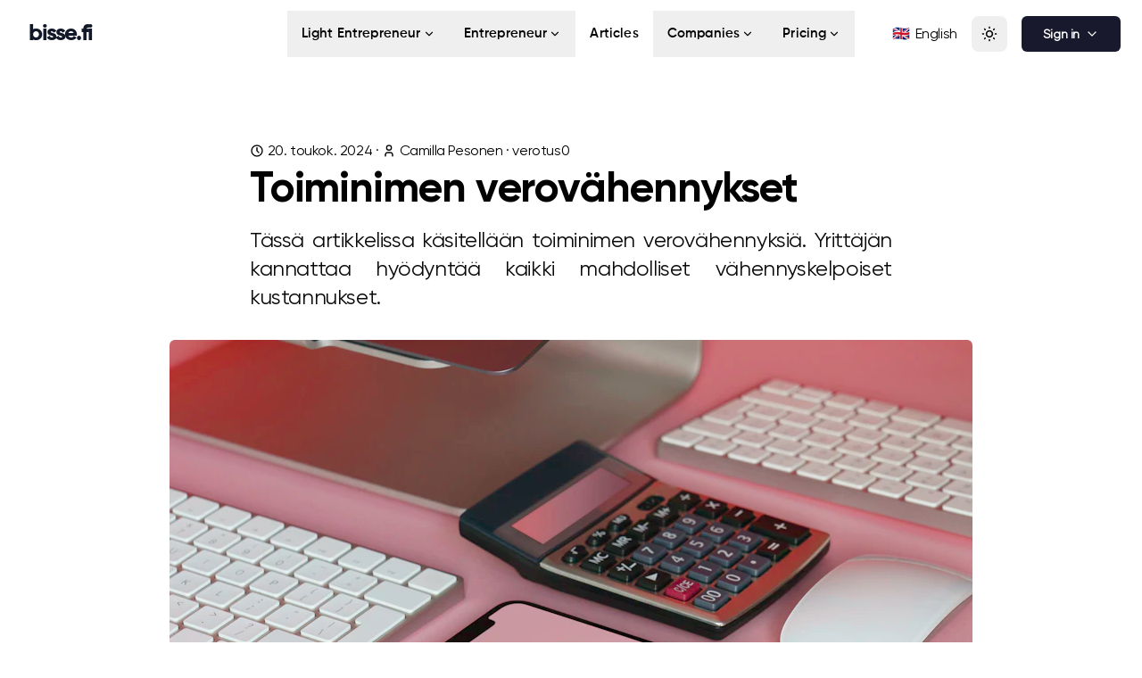

--- FILE ---
content_type: text/html; charset=utf-8
request_url: https://www.bisse.fi/en/school/verotus/tmi-verovahennykset
body_size: 9532
content:
<!DOCTYPE html><html class="2xl:text-[20px]" dir="ltr" lang="en"><head><link href="https://fonts.googleapis.com" rel="preconnect"><link href="https://fonts.gstatic.com" rel="preconnect" crossorigin><link href="/styles/fonts.css" rel="preload" as="style"><link href="/styles/fonts.css" rel="stylesheet" media="print" onload="this.media=&#34;all&#34;"><noscript><link href="/styles/fonts.css" rel="stylesheet"></noscript><link href="/webfonts/fa-solid-900.woff2" rel="preload" as="font" crossorigin type="font/woff2"><link href="/styles/solid.min.css" rel="preload" as="style"><link href="/styles/solid.min.css" rel="stylesheet" media="print" onload="this.media=&#34;all&#34;"><noscript><link href="/styles/solid.min.css" rel="stylesheet"></noscript><link href="/styles/fontawesome.min.css" rel="preload" as="style"><link href="/styles/fontawesome.min.css" rel="stylesheet" media="print" onload="this.media=&#34;all&#34;"><noscript><link href="/styles/fontawesome.min.css" rel="stylesheet"></noscript><link href="/styles/brands.min.css" rel="stylesheet" media="print" onload="this.media=&#34;all&#34;,this.onload=null"><link href="/styles/light.min.css" rel="stylesheet" media="print" onload="this.media=&#34;all&#34;,this.onload=null"><link href="/styles/regular.min.css" rel="stylesheet" media="print" onload="this.media=&#34;all&#34;,this.onload=null"><noscript><link href="/styles/brands.min.css" rel="stylesheet"><link href="/styles/light.min.css" rel="stylesheet"><link href="/styles/regular.min.css" rel="stylesheet"></noscript><link href="/styles/tables.css" rel="stylesheet" media="print" onload="this.media=&#34;all&#34;,this.onload=null"><noscript><link href="/styles/tables.css" rel="stylesheet"></noscript><meta charset="UTF-8"><meta content="width=device-width,initial-scale=1" name="viewport"><link href="/sitemap-index.xml" rel="sitemap"><link href="/_astro/favicon.Cr-lzcLW.ico" rel="shortcut icon"><link href="/_astro/favicon.BRWymA40.svg" rel="icon" type="image/svg+xml"><link href="/_astro/favicon.BRWymA40.svg" rel="mask-icon" color="#8D46E7"><link href="/_astro/apple-touch-icon.B-hvmB0e.png" rel="apple-touch-icon" sizes="180x180"><style>:root{--aw-font-sans:'Gilroy-Regular',sans-serif;--aw-font-serif:'Gilroy-Regular',sans-serif;--aw-font-heading:'Gilroy-Bold',sans-serif;--aw-font-semi:'Gilroy-Semibold',sans-serif;--aw-font-extra:'Gilroy-ExtraBold',sans-serif;--aw-color-primary:rgb(25 25 45);--aw-color-secondary:rgb(24 91 126);--aw-color-accent:rgb(0 173 238);--aw-color-text-popout:rgb(237 111 133);--aw-color-tmidark:rgb(14 59 57);--aw-color-tmiprimary:rgb(14 59 57);--aw-color-tmisecondary:rgb(29 120 116);--aw-color-tmiaccent:rgb(103 146 137);--aw-color-text-heading:'Gilroy-Bold';--aw-color-text-default:rgb(1 1 1);--aw-color-text-muted:rgb(10 10 10);--aw-color-bg-page:rgb(255 255 255);--aw-color-bg-page-dark:rgb(3 6 32)}.dark{--aw-font-sans:'Gilroy-Regular',sans-serif;--aw-font-serif:'Gilroy-Regular',sans-serif;--aw-font-heading:'Gilroy-Bold',sans-serif;--aw-font-semi:'Gilroy-Semibold',sans-serif;--aw-color-primary:rgb(1 97 239);--aw-color-secondary:rgb(1 84 207);--aw-color-accent:rgb(0 173 238);--aw-color-text-popout:rgb(237 111 133);--aw-color-tmidark:rgb(14 59 57);--aw-color-tmiprimary:rgb(29 120 116);--aw-color-tmisecondary:rgb(103 146 137);--aw-color-tmiaccent:rgb(103 146 137);--aw-color-text-heading:rgb(255, 255, 255);--aw-color-text-default:rgb(247, 248, 248);--aw-color-text-muted:rgb(229, 236, 246);--aw-color-bg-page:rgb(3 6 32)}</style><script>!function(){const e="light";function t(e){"dark"===e?document.documentElement.classList.add("dark"):document.documentElement.classList.remove("dark");const t=document.querySelectorAll("[data-aw-toggle-color-scheme] > input");t&&t.length&&t.forEach((t=>{t.checked="dark"!==e}))}e&&e.endsWith(":only")||!localStorage.theme?t(e.replace(":only","")):"dark"===localStorage.theme||!("theme"in localStorage)&&window.matchMedia("(prefers-color-scheme: dark)").matches?t("dark"):t("light")}()</script><title>Toiminimen verovähennykset — bisse</title><meta content="Tässä artikkelissa käsitellään toiminimen verovähennyksiä. Yrittäjän kannattaa hyödyntää kaikki mahdolliset vähennyskelpoiset kustannukset." name="description"/><meta content="index,follow" name="robots"/><link href="https://www.bisse.fi/en/school/verotus/tmi-verovahennykset" rel="canonical"/><link href="https://www.bisse.fi/school/verotus/tmi-verovahennykset" rel="alternate" hrefLang="fi"/><link href="https://www.bisse.fi/en/school/verotus/tmi-verovahennykset" rel="alternate" hrefLang="en"/><meta content="Toiminimen verovähennykset" property="og:title"/><meta content="Tässä artikkelissa käsitellään toiminimen verovähennyksiä. Yrittäjän kannattaa hyödyntää kaikki mahdolliset vähennyskelpoiset kustannukset." property="og:description"/><meta content="https://www.bisse.fi/en/school/verotus/tmi-verovahennykset" property="og:url"/><meta content="article" property="og:type"/><meta content="https://images.unsplash.com/photo-1706169582307-8ae586631e8a?q=80&amp;w=3298&amp;auto=format&amp;fit=crop&amp;ixlib=rb-4.0.3&amp;ixid=M3wxMjA3fDB8MHxwaG90by1wYWdlfHx8fGVufDB8fHx8fA%3D%3D" property="og:image"/><meta content="fi" property="og:locale"/><meta content="bisse.fi" property="og:site_name"/><meta content="summary_large_image" name="twitter:card"/><meta content="@onwidget" name="twitter:site"/><meta content="@onwidget" name="twitter:creator"/><meta content="orcPxI47GSa-cRvY11tUe6iGg2IO_RPvnA1q95iEM3M" name="google-site-verification"><script>!function(){const e="G-RLMW2VG4WR";let n=!1;function t(){if(n)return;function t(){dataLayer.push(arguments)}n=!0,window.dataLayer=window.dataLayer||[];const o=document.createElement("script");o.async=!0,o.src=`https://www.googletagmanager.com/gtag/js?id=${e}`,document.head.appendChild(o),o.onload=function(){t("js",new Date),t("config",e,{send_page_view:!0,anonymize_ip:!0})}}const o=["mousedown","mousemove","keypress","scroll","touchstart","click"];function a(){t(),o.forEach((e=>{document.removeEventListener(e,a,{passive:!0})}))}o.forEach((e=>{document.addEventListener(e,a,{passive:!0})})),setTimeout(t,6e3)}()</script><script>window.addEventListener("load",(function(){setTimeout((function(){function e(e,t,i){const n=new Date;n.setTime(n.getTime()+24*i*60*60*1e3);const o="expires="+n.toUTCString();document.cookie=e+"="+t+";"+o+";path=/;domain=.bisse.fi"}const t=new URLSearchParams(window.location.search),i=t.get("utm_source"),n=t.get("utm_medium"),o=t.get("utm_campaign"),m=t.get("ad_id");i&&e("utm_source",i,30),n&&e("utm_medium",n,30),o&&e("utm_campaign",o,30),m&&e("ad_id",m,30)}),1e3)}))</script><meta content="true" name="astro-view-transitions-enabled"><meta content="swap" name="astro-view-transitions-fallback"><link href="/_astro/personal-data-processing.BWSbGBoD.css" rel="stylesheet"><style>.language-picker[data-astro-cid-dkurt46j] .dropdown[data-astro-cid-dkurt46j]{position:relative;display:inline-block}.language-picker[data-astro-cid-dkurt46j] .dropdown-toggle[data-astro-cid-dkurt46j]{background-color:transparent;border:none;cursor:pointer;display:flex;align-items:center}.language-picker[data-astro-cid-dkurt46j] .flag-icon[data-astro-cid-dkurt46j]{width:24px;margin-right:4px}.language-picker[data-astro-cid-dkurt46j] .dropdown-menu[data-astro-cid-dkurt46j]{display:none;position:absolute;background-color:#f9f9f9;min-width:160px;box-shadow:0 8px 16px #0003;z-index:1}.language-picker[data-astro-cid-dkurt46j] .dropdown-menu[data-astro-cid-dkurt46j] a[data-astro-cid-dkurt46j]{color:#000;padding:12px 16px;text-decoration:none;display:flex;align-items:center;flex-direction:row}.language-picker[data-astro-cid-dkurt46j] .dropdown[data-astro-cid-dkurt46j]:hover .dropdown-menu[data-astro-cid-dkurt46j]{display:block}.language-picker[data-astro-cid-dkurt46j] .dropdown-menu[data-astro-cid-dkurt46j] a[data-astro-cid-dkurt46j]:hover{background-color:#f1f1f1}@media (max-width:768px){.dropdown-menu[data-astro-cid-dkurt46j]{bottom:100%;box-shadow:0 -4px 8px #0000001a}}.cookie-popup[data-astro-cid-zhyisgsh]{position:fixed;bottom:20px;left:50%;transform:translate(-50%);max-width:90%;width:600px;padding:20px;text-align:center;box-shadow:0 4px 6px -1px #0000001a,0 2px 4px -1px #0000000f;border-radius:10px;z-index:9999}.cookie-popup[data-astro-cid-zhyisgsh] button[data-astro-cid-zhyisgsh]{margin:0 10px;padding:10px 20px;border:none;border-radius:5px;cursor:pointer;transition:opacity .2s ease}.cookie-popup[data-astro-cid-zhyisgsh] button[data-astro-cid-zhyisgsh]:hover{opacity:.9}.cookie-popup[data-astro-cid-zhyisgsh].hidden{display:none}</style><script src="/_astro/hoisted.HhNzXRP-.js" type="module"></script><script>!function(t,e,n,r){(window.crossOriginIsolated||navigator.serviceWorker)&&((r=t[e]=Object.assign(t[e]||{},{lib:"/~partytown/",debug:!1}))[n]=(r[n]||[]).concat(["dataLayer.push","gtag"]))}(window,"partytown","forward");const t={preserveBehavior:!1},e=e=>{if("string"==typeof e)return[e,t];const[n,r=t]=e;return[n,{...t,...r}]},n=Object.freeze((t=>{const e=new Set;let n=[];do{Object.getOwnPropertyNames(n).forEach((t=>{"function"==typeof n[t]&&e.add(t)}))}while((n=Object.getPrototypeOf(n))!==Object.prototype);return Array.from(e)})());!function(t,r,o,i,a,s,c,d,l,p,u=t,f){function y(){f||(f=1,"/"==(c=(s.lib||"/~partytown/")+(s.debug?"debug/":""))[0]&&(l=r.querySelectorAll('script[type="text/partytown"]'),i!=t?i.dispatchEvent(new CustomEvent("pt1",{detail:t})):(d=setTimeout(h,(null==s?void 0:s.fallbackTimeout)||1e4),r.addEventListener("pt0",b),a?w(1):o.serviceWorker?o.serviceWorker.register(c+(s.swPath||"partytown-sw.js"),{scope:c}).then((function(t){t.active?w():t.installing&&t.installing.addEventListener("statechange",(function(t){"activated"==t.target.state&&w()}))}),console.error):h())))}function w(e){p=r.createElement(e?"script":"iframe"),t._pttab=Date.now(),e||(p.style.display="block",p.style.width="0",p.style.height="0",p.style.border="0",p.style.visibility="hidden",p.setAttribute("aria-hidden",!0)),p.src=c+"partytown-"+(e?"atomics.js?v=0.11.2":"sandbox-sw.html?"+t._pttab),r.querySelector(s.sandboxParent||"body").appendChild(p)}function h(n,o){for(b(),i==t&&(s.forward||[]).map((function(n){const[r]=e(n);delete t[r.split(".")[0]]})),n=0;n<l.length;n++)(o=r.createElement("script")).innerHTML=l[n].innerHTML,o.nonce=s.nonce,r.head.appendChild(o);p&&p.parentNode.removeChild(p)}function b(){clearTimeout(d)}s=t.partytown||{},i==t&&(s.forward||[]).map((function(r){const[o,{preserveBehavior:i}]=e(r);u=t,o.split(".").map((function(e,r,o){var a;u=u[o[r]]=r+1<o.length?u[o[r]]||(a=o[r+1],n.includes(a)?[]:{}):(()=>{let e=null;if(i){const{methodOrProperty:n,thisObject:r}=((t,e)=>{let n=t;for(let t=0;t<e.length-1;t+=1)n=n[e[t]];return{thisObject:n,methodOrProperty:e.length>0?n[e[e.length-1]]:void 0}})(t,o);"function"==typeof n&&(e=(...t)=>n.apply(r,...t))}return function(){let n;return e&&(n=e(arguments)),(t._ptf=t._ptf||[]).push(o,arguments),n}})()}))})),"complete"==r.readyState?y():(t.addEventListener("DOMContentLoaded",y),t.addEventListener("load",y))}(window,document,navigator,top,window.crossOriginIsolated),document.addEventListener("astro:before-swap",(t=>{let e=document.body.querySelector("iframe[src*='/~partytown/']");e&&t.newDocument.body.append(e)}))</script></head><body class="antialiased bg-page text-default tracking-tight"><header class="w-full mx-auto border-b border-gray-50/0 ease-in-out flex-none sticky top-0 transition-[opacity] z-40" data-aw-sticky-header id="header"><div class="inset-0 absolute"></div><div class="w-full mx-auto max-w-7xl md:grid md:grid-cols-3 md:items-center md:px-6 px-3 py-3 relative text-default"><div class="flex justify-between"><a href="/en" class="flex items-center cursor-pointer"><span class="flex whitespace-nowrap dark:text-white flex-row font-bold md:text-2xl ml-2 rtl:ml-0 rtl:mr-2 self-center text-2xl text-gray-900">bisse.fi</span></a><div class="flex items-center md:hidden"><button class="flex items-center justify-center group cursor-pointer flex-col h-12 rounded w-12" aria-label="Toggle Menu" data-aw-toggle-menu><span class="sr-only">Toggle Menu</span> <span class="transition duration-200 bg-black dark:bg-white ease h-0.5 my-1 opacity-80 rounded-full transform w-6 group-[.expanded]:rotate-45 group-[.expanded]:translate-y-2.5" aria-hidden="true"></span> <span class="transition duration-200 bg-black dark:bg-white ease h-0.5 my-1 opacity-80 rounded-full transform w-6 group-[.expanded]:opacity-0" aria-hidden="true"></span> <span class="transition duration-200 bg-black dark:bg-white ease h-0.5 my-1 opacity-80 rounded-full transform w-6 group-[.expanded]:-rotate-45 group-[.expanded]:-translate-y-2.5" aria-hidden="true"></span></button></div></div><nav aria-label="Main navigation" class="w-full md:w-auto items-center hidden md:flex md:justify-self-center md:mx-5 md:overflow-x-auto md:overflow-y-visible overflow-x-hidden overflow-y-auto text-default"><ul class="flex flex-col font-medium md:flex-row md:justify-center md:self-center md:text-[0.9375rem] md:w-auto text-xl tracking-[0.01rem] w-full"><li class="dropdown"><button class="dark:hover:text-white hover:text-accent flex font-semi items-center px-4 py-3 whitespace-nowrap">Light Entrepreneur <svg class="rtl:ml-0 h-3.5 hidden md:inline ml-0.5 rtl:mr-0.5 w-3.5" viewBox="0 0 24 24" data-icon="tabler:chevron-down" height="1em" width="1em"><symbol id="ai:tabler:chevron-down"><path d="m6 9l6 6l6-6" stroke-linecap="round" stroke-linejoin="round" stroke-width="2" fill="none" stroke="currentColor"/></symbol><use xlink:href="#ai:tabler:chevron-down"></use></svg></button><ul class="font-medium font-semi dark:md:bg-dark drop-shadow-xl dropdown-menu md:absolute md:backdrop-blur-md md:bg-white/90 md:hidden md:min-w-[200px] md:pl-0 pl-4 rounded"><li><a href="/en/salary-calculator" class="dark:hover:text-white hover:text-accent block dark:hover:bg-gray-700 first:rounded-t last:rounded-b md:hover:bg-gray-100 px-5 py-2 whitespace-no-wrap">Salary calculator</a></li><li><a href="/en/kevytyrittajyys" class="dark:hover:text-white hover:text-accent block dark:hover:bg-gray-700 first:rounded-t last:rounded-b md:hover:bg-gray-100 px-5 py-2 whitespace-no-wrap">Light entrepreneurship</a></li><li><a href="/en/landing/invoicing-service" class="dark:hover:text-white hover:text-accent block dark:hover:bg-gray-700 first:rounded-t last:rounded-b md:hover:bg-gray-100 px-5 py-2 whitespace-no-wrap">Invoicing service</a></li><li><a href="/en/light/insurance" class="dark:hover:text-white hover:text-accent block dark:hover:bg-gray-700 first:rounded-t last:rounded-b md:hover:bg-gray-100 px-5 py-2 whitespace-no-wrap">Insurance</a></li><li><a href="/en/topics/valtti" class="dark:hover:text-white hover:text-accent block dark:hover:bg-gray-700 first:rounded-t last:rounded-b md:hover:bg-gray-100 px-5 py-2 whitespace-no-wrap">Valtti-card</a></li><li><a href="/en/light/tax_deductions" class="dark:hover:text-white hover:text-accent block dark:hover:bg-gray-700 first:rounded-t last:rounded-b md:hover:bg-gray-100 px-5 py-2 whitespace-no-wrap">Tax deductions</a></li><li><a href="/en/light/expenses" class="dark:hover:text-white hover:text-accent block dark:hover:bg-gray-700 first:rounded-t last:rounded-b md:hover:bg-gray-100 px-5 py-2 whitespace-no-wrap">Expenses</a></li><li><a href="/en/topics/food_courier" class="dark:hover:text-white hover:text-accent block dark:hover:bg-gray-700 first:rounded-t last:rounded-b md:hover:bg-gray-100 px-5 py-2 whitespace-no-wrap">Food couriers</a></li><li><a href="/en/light/faq" class="dark:hover:text-white hover:text-accent block dark:hover:bg-gray-700 first:rounded-t last:rounded-b md:hover:bg-gray-100 px-5 py-2 whitespace-no-wrap">FAQ</a></li></ul></li><li class="dropdown"><button class="dark:hover:text-white hover:text-accent flex font-semi items-center px-4 py-3 whitespace-nowrap">Entrepreneur <svg class="rtl:ml-0 h-3.5 hidden md:inline ml-0.5 rtl:mr-0.5 w-3.5" viewBox="0 0 24 24" data-icon="tabler:chevron-down" height="1em" width="1em"><use xlink:href="#ai:tabler:chevron-down"></use></svg></button><ul class="font-medium font-semi dark:md:bg-dark drop-shadow-xl dropdown-menu md:absolute md:backdrop-blur-md md:bg-white/90 md:hidden md:min-w-[200px] md:pl-0 pl-4 rounded"><li><a href="/en/landing/toiminimi" class="dark:hover:text-white hover:text-accent block dark:hover:bg-gray-700 first:rounded-t last:rounded-b md:hover:bg-gray-100 px-5 py-2 whitespace-no-wrap">Sole proprietorship</a></li><li><a href="/en/landing/food_courier_toiminimi" class="dark:hover:text-white hover:text-accent block dark:hover:bg-gray-700 first:rounded-t last:rounded-b md:hover:bg-gray-100 px-5 py-2 whitespace-no-wrap">Food courier toiminimi</a></li><li><a href="/en/school/yrittaja/company-start" class="dark:hover:text-white hover:text-accent block dark:hover:bg-gray-700 first:rounded-t last:rounded-b md:hover:bg-gray-100 px-5 py-2 whitespace-no-wrap">Starting a Company</a></li><li><a href="/en/school/yrittaja/what-is-tmi" class="dark:hover:text-white hover:text-accent block dark:hover:bg-gray-700 first:rounded-t last:rounded-b md:hover:bg-gray-100 px-5 py-2 whitespace-no-wrap">What is Sole Proprietorship?</a></li><li><a href="/en/school/yrittaja/tmi-start" class="dark:hover:text-white hover:text-accent block dark:hover:bg-gray-700 first:rounded-t last:rounded-b md:hover:bg-gray-100 px-5 py-2 whitespace-no-wrap">Starting a Sole Proprietorship</a></li><li><a href="/en/school/yrittaja/tmi-accounting" class="dark:hover:text-white hover:text-accent block dark:hover:bg-gray-700 first:rounded-t last:rounded-b md:hover:bg-gray-100 px-5 py-2 whitespace-no-wrap">Sole Proprietorship Accounting</a></li><li><a href="/en/school/yrittaja/llc" class="dark:hover:text-white hover:text-accent block dark:hover:bg-gray-700 first:rounded-t last:rounded-b md:hover:bg-gray-100 px-5 py-2 whitespace-no-wrap">Limited Company</a></li></ul></li><li class=""><a href="/en/topics/entrepreneur_school" class="dark:hover:text-white hover:text-accent flex font-semi items-center px-4 py-3">Articles</a></li><li class="dropdown"><button class="dark:hover:text-white hover:text-accent flex font-semi items-center px-4 py-3 whitespace-nowrap">Companies <svg class="rtl:ml-0 h-3.5 hidden md:inline ml-0.5 rtl:mr-0.5 w-3.5" viewBox="0 0 24 24" data-icon="tabler:chevron-down" height="1em" width="1em"><use xlink:href="#ai:tabler:chevron-down"></use></svg></button><ul class="font-medium font-semi dark:md:bg-dark drop-shadow-xl dropdown-menu md:absolute md:backdrop-blur-md md:bg-white/90 md:hidden md:min-w-[200px] md:pl-0 pl-4 rounded"><li><a href="/en/company/company-group-invoice" class="dark:hover:text-white hover:text-accent block dark:hover:bg-gray-700 first:rounded-t last:rounded-b md:hover:bg-gray-100 px-5 py-2 whitespace-no-wrap">Group invoice</a></li><li><a href="/en/company/company-services" class="dark:hover:text-white hover:text-accent block dark:hover:bg-gray-700 first:rounded-t last:rounded-b md:hover:bg-gray-100 px-5 py-2 whitespace-no-wrap">Services for companies</a></li></ul></li><li class="dropdown"><button class="dark:hover:text-white hover:text-accent flex font-semi items-center px-4 py-3 whitespace-nowrap">Pricing <svg class="rtl:ml-0 h-3.5 hidden md:inline ml-0.5 rtl:mr-0.5 w-3.5" viewBox="0 0 24 24" data-icon="tabler:chevron-down" height="1em" width="1em"><use xlink:href="#ai:tabler:chevron-down"></use></svg></button><ul class="font-medium font-semi dark:md:bg-dark drop-shadow-xl dropdown-menu md:absolute md:backdrop-blur-md md:bg-white/90 md:hidden md:min-w-[200px] md:pl-0 pl-4 rounded"><li><a href="/en/pricing" class="dark:hover:text-white hover:text-accent block dark:hover:bg-gray-700 first:rounded-t last:rounded-b md:hover:bg-gray-100 px-5 py-2 whitespace-no-wrap">Light Entrepreneur</a></li><li><a href="/en/pricing_tmi" class="dark:hover:text-white hover:text-accent block dark:hover:bg-gray-700 first:rounded-t last:rounded-b md:hover:bg-gray-100 px-5 py-2 whitespace-no-wrap">Entrepreneur</a></li></ul></li></ul></nav><div class="w-full md:w-auto items-center hidden md:flex bottom-0 fixed justify-end left-0 md:justify-self-end md:mb-0 md:p-0 md:self-center md:static p-3 rtl:left-auto rtl:right-0"><div class="flex items-center justify-between md:w-auto w-full"><div class="flex"><div class="mr-4 language-picker mb-auto mt-auto" data-astro-cid-dkurt46j><div class="dropdown" data-astro-cid-dkurt46j><button class="dropdown-toggle" aria-expanded="false" aria-haspopup="true" data-astro-cid-dkurt46j><span class="flag-icon" data-astro-cid-dkurt46j>🇬🇧</span> <span data-astro-cid-dkurt46j>English</span></button><div class="dropdown-menu rounded-md" data-astro-cid-dkurt46j><a href="/" class="flex flex-row" data-astro-cid-dkurt46j lang="fi" tabindex="0"><span class="flag-icon" data-astro-cid-dkurt46j>🇫🇮</span> <span data-astro-cid-dkurt46j>Finnish</span> </a><a href="/en" class="flex flex-row" data-astro-cid-dkurt46j lang="en" tabindex="0"><span class="flag-icon" data-astro-cid-dkurt46j>🇬🇧</span> <span data-astro-cid-dkurt46j>English</span> </a><a href="/ru" class="flex flex-row" data-astro-cid-dkurt46j lang="ru" tabindex="0"><span class="flag-icon" data-astro-cid-dkurt46j>🇷🇺</span> <span data-astro-cid-dkurt46j>Russian</span></a></div></div></div><button class="text-muted dark:text-gray-400 dark:focus:ring-gray-700 dark:hover:bg-gray-700 focus:outline-none focus:ring-4 focus:ring-gray-200 hover:bg-gray-100 inline-flex items-center p-2.5 rounded-lg text-sm" type="button" aria-label="Toggle between Dark and Light mode" data-aw-toggle-color-scheme><svg class="w-6 h-6 md:h-5 md:inline-block md:w-5" viewBox="0 0 24 24" data-icon="tabler:sun" height="1em" width="1em"><symbol id="ai:tabler:sun"><path d="M8 12a4 4 0 1 0 8 0a4 4 0 1 0-8 0m-5 0h1m8-9v1m8 8h1m-9 8v1M5.6 5.6l.7.7m12.1-.7l-.7.7m0 11.4l.7.7m-12.1-.7l-.7.7" stroke-linecap="round" stroke-linejoin="round" stroke-width="2" fill="none" stroke="currentColor"/></symbol><use xlink:href="#ai:tabler:sun"></use></svg></button></div><div class="rtl:ml-0 ml-4 rtl:mr-4" data-key="action-0"><div class="md:hidden"><button class="w-full py-3 bg-primary border-0 font-semibold hover:bg-accent ml-2 px-6 rounded-md text-center text-sm text-white transition-colors" onclick="document.getElementById(&#34;login-modal-taz108xmg&#34;).classList.remove(&#34;hidden&#34;),document.body.style.overflow=&#34;hidden&#34;">Sign in</button><div class="hidden fixed inset-0 z-50" id="login-modal-taz108xmg"><div class="inset-0 fixed backdrop-blur-sm bg-black/50" onclick="document.getElementById(&#34;login-modal-taz108xmg&#34;).classList.add(&#34;hidden&#34;),document.body.style.overflow=&#34;auto&#34;"></div><div class="flex items-center justify-center fixed inset-0 p-4"><div class="w-full bg-white dark:bg-gray-800 max-w-sm p-6 relative rounded-lg shadow-xl" onclick="event.stopPropagation()"><div class="flex items-center justify-between mb-4"><h3 class="font-heading dark:text-white text-gray-900 text-lg">Sign in</h3><button class="dark:hover:text-white dark:text-gray-300 hover:text-gray-500 text-gray-400" type="button" onclick="document.getElementById(&#34;login-modal-taz108xmg&#34;).classList.add(&#34;hidden&#34;),document.body.style.overflow=&#34;auto&#34;"><svg class="w-6 h-6" viewBox="0 0 24 24" fill="none" stroke="currentColor"><path d="M6 18L18 6M6 6l12 12" stroke-linecap="round" stroke-linejoin="round" stroke-width="2"></path></svg></button></div><div class="mt-6 space-y-4"><a href="https://dashboard.bisse.fi" class="w-full justify-center btn-primary" rel="noopener noreferrer" target="_self">Light Entrepreneur <i class="ml-2 fa-arrow-right fa-lg fa-solid"></i> </a><a href="https://tmi.bisse.fi" class="w-full justify-center btn-primary-tmi" rel="noopener noreferrer" target="_self">Entrepreneur <i class="ml-2 fa-arrow-right fa-lg fa-solid"></i></a></div></div></div></div></div><div class="relative group hidden md:block"><button class="flex items-center justify-center group bg-primary font-semibold hover:bg-accent md:px-6 px-5.5 py-2.5 rounded-md text-sm text-white transition-colors w-auto" type="button" aria-expanded="false" aria-haspopup="true">Sign in <svg class="h-4 w-4 ml-1.5" viewBox="0 0 24 24" data-icon="tabler:chevron-down" height="1em" width="1em"><use xlink:href="#ai:tabler:chevron-down"></use></svg></button><div class="hidden absolute group-hover:block origin-top-right pt-2 right-0 w-64 z-10"><div class="mt-2 bg-white dark:bg-gray-800 px-3 py-3 ring-1 ring-black ring-opacity-5 rounded-md shadow-lg space-y-3"><a href="https://dashboard.bisse.fi" class="w-full justify-center btn-primary" rel="noopener noreferrer" target="_self">Light Entrepreneur <i class="ml-2 fa-arrow-right fa-lg fa-solid"></i> </a><a href="https://tmi.bisse.fi" class="w-full justify-center btn-primary-tmi" rel="noopener noreferrer" target="_self">Entrepreneur <i class="ml-2 fa-arrow-right fa-lg fa-solid"></i></a></div></div></div></div></div></div></div></header><main><section class="mx-auto lg:py-20 py-8 sm:py-16"><article><header class=""><div class="mb-2 flex flex-col justify-between max-w-3xl mt-0 mx-auto px-4 sm:flex-row sm:items-center sm:px-6"><p><svg class="inline-block -mt-0.5 dark:text-gray-400 h-4 w-4" viewBox="0 0 24 24" data-icon="tabler:clock" height="1em" width="1em"><symbol id="ai:tabler:clock"><g fill="none" stroke="currentColor" stroke-linecap="round" stroke-linejoin="round" stroke-width="2"><path d="M3 12a9 9 0 1 0 18 0a9 9 0 0 0-18 0"/><path d="M12 7v5l3 3"/></g></symbol><use xlink:href="#ai:tabler:clock"></use></svg> <time class="inline-block" datetime="Mon May 20 2024 03:00:00 GMT+0300 (Eastern European Summer Time)">20. toukok. 2024</time> · <svg class="inline-block -mt-0.5 dark:text-gray-400 h-4 w-4" viewBox="0 0 24 24" data-icon="tabler:user" height="1em" width="1em"><symbol id="ai:tabler:user"><path d="M8 7a4 4 0 1 0 8 0a4 4 0 0 0-8 0M6 21v-2a4 4 0 0 1 4-4h4a4 4 0 0 1 4 4v2" stroke-linecap="round" stroke-linejoin="round" stroke-width="2" fill="none" stroke="currentColor"/></symbol><use xlink:href="#ai:tabler:user"></use></svg> <span class="inline-block">Camilla Pesonen</span> · <a href="/category/verotus" class="inline-block hover:underline">verotus </a>0</p></div><h1 class="mx-auto sm:px-6 max-w-3xl px-4 font-bold font-heading leading-tighter md:text-5xl text-4xl tracking-tight">Toiminimen verovähennykset</h1><p class="text-muted dark:text-muted max-w-3xl mb-8 md:text-2xl mt-4 mx-auto px-4 sm:px-6 text-justify text-xl">Tässä artikkelissa käsitellään toiminimen verovähennyksiä. Yrittäjän kannattaa hyödyntää kaikki mahdolliset vähennyskelpoiset kustannukset.</p><img alt="Tässä artikkelissa käsitellään toiminimen verovähennyksiä. Yrittäjän kannattaa hyödyntää kaikki mahdolliset vähennyskelpoiset kustannukset." class="mx-auto bg-gray-400 dark:bg-slate-700 lg:max-w-[900px] max-w-full mb-6 sm:rounded-md" crossorigin="anonymous" decoding="async" height="506" loading="eager" referrerpolicy="no-referrer" sizes="(max-width: 900px) 400px, 900px" src="https://images.unsplash.com/photo-1706169582307-8ae586631e8a?q=80&w=3298&auto=format&fit=crop&ixlib=rb-4.0.3&ixid=M3wxMjA3fDB8MHxwaG90by1wYWdlfHx8fGVufDB8fHx8fA%3D%3D" srcset="https://images.unsplash.com/photo-1706169582307-8ae586631e8a?q=80&w=400&auto=format&fit=crop&ixlib=rb-4.0.3&ixid=M3wxMjA3fDB8MHxwaG90by1wYWdlfHx8fGVufDB8fHx8fA%3D%3D&h=224 400w, https://images.unsplash.com/photo-1706169582307-8ae586631e8a?q=80&w=900&auto=format&fit=crop&ixlib=rb-4.0.3&ixid=M3wxMjA3fDB8MHxwaG90by1wYWdlfHx8fGVufDB8fHx8fA%3D%3D&h=506 900w, https://images.unsplash.com/photo-1706169582307-8ae586631e8a?q=80&w=1800&auto=format&fit=crop&ixlib=rb-4.0.3&ixid=M3wxMjA3fDB8MHxwaG90by1wYWdlfHx8fGVufDB8fHx8fA%3D%3D&h=1012 1800w" style="object-fit:cover;object-position:center;max-width:900px;max-height:506px;aspect-ratio:1.7786561264822134;width:100%" width="900"></header><div class="mx-auto sm:px-6 max-w-3xl px-6 mt-8 dark:prose-a:text-blue-400 dark:prose-headings:text-muted dark:prose-invert dark:prose-li:marker:text-muted dark:prose-li:text-muted dark:prose-p:text-muted lg:prose-xl prose prose-a:text-primary prose-headings:font-bold prose-headings:font-heading prose-headings:leading-tighter prose-headings:scroll-mt-[80px] prose-headings:tracking-tight prose-img:rounded-md prose-img:shadow-lg prose-li:marker:text-primary prose-li:my-0 prose-li:text-primary prose-md prose-p:text-primary"></div><div class="flex flex-col justify-between max-w-3xl mx-auto sm:flex-row sm:px-6 mt-8 px-6"><ul class="mr-5 rtl:ml-5 rtl:mr-0"><li class="mb-2 font-medium bg-gray-100 dark:bg-slate-700 inline-block lowercase mr-2 px-2 py-0.5 rtl:ml-2 rtl:mr-0"><a href="/tag/verotus" class="text-muted dark:text-muted dark:hover:text-gray-200 hover:text-primary">verotus</a></li><li class="mb-2 font-medium bg-gray-100 dark:bg-slate-700 inline-block lowercase mr-2 px-2 py-0.5 rtl:ml-2 rtl:mr-0"><a href="/tag/kevytyrittaja" class="text-muted dark:text-muted dark:hover:text-gray-200 hover:text-primary">kevytyrittäjä</a></li><li class="mb-2 font-medium bg-gray-100 dark:bg-slate-700 inline-block lowercase mr-2 px-2 py-0.5 rtl:ml-2 rtl:mr-0"><a href="/tag/yrittaja" class="text-muted dark:text-muted dark:hover:text-gray-200 hover:text-primary">yrittaja</a></li></ul><div class="align-middle dark:text-slate-600 mt-5 sm:mt-1 text-gray-500"><span class="align-super dark:text-slate-400 font-bold text-slate-500">Share:</span> <button class="rtl:ml-0 ml-2 rtl:mr-2" data-aw-social-share="twitter" data-aw-url="https://www.bisse.fi/en/school/verotus/tmi-verovahennykset" title="Twitter Share" data-aw-text="Toiminimen verovähennykset"><svg class="w-6 h-6 dark:hover:text-slate-300 dark:text-slate-500 hover:text-black text-gray-400" viewBox="0 0 24 24" data-icon="tabler:brand-x" height="1em" width="1em"><symbol id="ai:tabler:brand-x"><path d="m4 4l11.733 16H20L8.267 4zm0 16l6.768-6.768m2.46-2.46L20 4" stroke-linecap="round" stroke-linejoin="round" stroke-width="2" fill="none" stroke="currentColor"/></symbol><use xlink:href="#ai:tabler:brand-x"></use></svg></button> <button class="rtl:ml-0 ml-2 rtl:mr-2" data-aw-social-share="facebook" data-aw-url="https://www.bisse.fi/en/school/verotus/tmi-verovahennykset" title="Facebook Share"><svg class="w-6 h-6 dark:hover:text-slate-300 dark:text-slate-500 hover:text-black text-gray-400" viewBox="0 0 24 24" data-icon="tabler:brand-facebook" height="1em" width="1em"><use xlink:href="#ai:tabler:brand-facebook"></use></svg></button> <button class="rtl:ml-0 ml-2 rtl:mr-2" data-aw-social-share="linkedin" data-aw-url="https://www.bisse.fi/en/school/verotus/tmi-verovahennykset" title="Linkedin Share" data-aw-text="Toiminimen verovähennykset"><svg class="w-6 h-6 dark:hover:text-slate-300 dark:text-slate-500 hover:text-black text-gray-400" viewBox="0 0 24 24" data-icon="tabler:brand-linkedin" height="1em" width="1em"><symbol id="ai:tabler:brand-linkedin"><g fill="none" stroke="currentColor" stroke-linecap="round" stroke-linejoin="round" stroke-width="2"><path d="M4 6a2 2 0 0 1 2-2h12a2 2 0 0 1 2 2v12a2 2 0 0 1-2 2H6a2 2 0 0 1-2-2zm4 5v5m0-8v.01M12 16v-5"/><path d="M16 16v-3a2 2 0 0 0-4 0"/></g></symbol><use xlink:href="#ai:tabler:brand-linkedin"></use></svg></button> <button class="rtl:ml-0 ml-2 rtl:mr-2" data-aw-social-share="whatsapp" data-aw-url="https://www.bisse.fi/en/school/verotus/tmi-verovahennykset" title="Whatsapp Share" data-aw-text="Toiminimen verovähennykset"><svg class="w-6 h-6 dark:hover:text-slate-300 dark:text-slate-500 hover:text-black text-gray-400" viewBox="0 0 24 24" data-icon="tabler:brand-whatsapp" height="1em" width="1em"><symbol id="ai:tabler:brand-whatsapp"><g fill="none" stroke="currentColor" stroke-linecap="round" stroke-linejoin="round" stroke-width="2"><path d="m3 21l1.65-3.8a9 9 0 1 1 3.4 2.9z"/><path d="M9 10a.5.5 0 0 0 1 0V9a.5.5 0 0 0-1 0za5 5 0 0 0 5 5h1a.5.5 0 0 0 0-1h-1a.5.5 0 0 0 0 1"/></g></symbol><use xlink:href="#ai:tabler:brand-whatsapp"></use></svg></button> <button class="rtl:ml-0 ml-2 rtl:mr-2" data-aw-social-share="mail" data-aw-url="https://www.bisse.fi/en/school/verotus/tmi-verovahennykset" title="Email Share" data-aw-text="Toiminimen verovähennykset"><svg class="w-6 h-6 dark:hover:text-slate-300 dark:text-slate-500 hover:text-black text-gray-400" viewBox="0 0 24 24" data-icon="tabler:mail" height="1em" width="1em"><symbol id="ai:tabler:mail"><g fill="none" stroke="currentColor" stroke-linecap="round" stroke-linejoin="round" stroke-width="2"><path d="M3 7a2 2 0 0 1 2-2h14a2 2 0 0 1 2 2v10a2 2 0 0 1-2 2H5a2 2 0 0 1-2-2z"/><path d="m3 7l9 6l9-6"/></g></symbol><use xlink:href="#ai:tabler:mail"></use></svg></button></div></div></article></section><div class="mx-auto sm:px-6 max-w-3xl px-6 md:pb-20 md:pt-4 pb-12 pt-8"><a href="/en/blog" class="btn btn-tertiary md:px-3 px-3"><svg class="h-5 w-5 -ml-1.5 mr-1 rtl:-mr-1.5 rtl:ml-1" viewBox="0 0 24 24" data-icon="tabler:chevron-left" height="1em" width="1em"><symbol id="ai:tabler:chevron-left"><path d="m15 6l-6 6l6 6" stroke-linecap="round" stroke-linejoin="round" stroke-width="2" fill="none" stroke="currentColor"/></symbol><use xlink:href="#ai:tabler:chevron-left"></use></svg>Back to Articles</a></div><section class="relative not-prose scroll-mt-[72px]"><div class="inset-0 absolute pointer-events-none -z-[1]" aria-hidden="true"><div class="inset-0 absolute"></div></div><div class="mx-auto px-4 max-w-7xl relative lg:pt-0 lg:py-20 md:pt-0 md:px-6 md:py-16 pt-0 py-12 text-default"><div class="flex flex-col lg:flex-row lg:justify-between mb-8"><div class="md:max-w-sm"><h2 class="mb-2 font-bold font-heading group sm:leading-none sm:text-4xl text-3xl tracking-tight">More articles</h2><a href="/en/blog" class="text-muted transition block dark:text-slate-400 duration-200 ease-in hover:text-primary lg:mb-0 mb-6">View all articles »</a></div></div><div class="grid -mb-6 gap-6 lg:grid-cols-4 md:grid-cols-2 row-gap-5"><article class="transition mb-6"><div class="rounded bg-gray-400 dark:bg-slate-700 shadow-lg mb-6 md:h-64 relative"><a href="/en/school/verotus/kotitalousvahennys"><img alt="Kotitalousvähennys 2024, Näin Säästät Verotuksessa" class="w-full bg-gray-400 dark:bg-slate-700 md:h-full rounded shadow-lg" crossorigin="anonymous" decoding="async" height="225" loading="lazy" referrerpolicy="no-referrer" sizes="(max-width: 900px) 400px, 900px" src="https://images.unsplash.com/photo-1562564055-71e051d33c19?q=80&w=3540&auto=format&fit=crop&ixlib=rb-4.0.3&ixid=M3wxMjA3fDB8MHxwaG90by1wYWdlfHx8fGVufDB8fHx8fA%3D%3D" srcset="https://images.unsplash.com/photo-1562564055-71e051d33c19?q=80&w=400&auto=format&fit=crop&ixlib=rb-4.0.3&ixid=M3wxMjA3fDB8MHxwaG90by1wYWdlfHx8fGVufDB8fHx8fA%3D%3D&h=225 400w, https://images.unsplash.com/photo-1562564055-71e051d33c19?q=80&w=900&auto=format&fit=crop&ixlib=rb-4.0.3&ixid=M3wxMjA3fDB8MHxwaG90by1wYWdlfHx8fGVufDB8fHx8fA%3D%3D&h=506 900w" style="object-fit:cover;object-position:center;max-width:100%;max-height:100%" width="400"></a></div><h3 class="mb-2 font-bold font-heading leading-tight sm:text-2xl text-xl"><a href="/en/school/verotus/kotitalousvahennys" class="transition duration-200 ease-in hover:text-primary dark:hover:text-blue-700">Kotitalousvähennys 2024, Näin Säästät Verotuksessa</a></h3><p class="text-muted dark:text-muted text-lg">Kotitalousvähennys on merkittävä verovähennys, jonka avulla voit säästää merkittävästi ostaessasi palveluita kotiin tai vapaa-ajan asunnolle. Tässä artikkelissa käymme läpi kotitalousvähennyksen edellytykset ja hakemisen sekä yrittäjien hyödyt.</p></article><article class="transition mb-6"><div class="rounded bg-gray-400 dark:bg-slate-700 shadow-lg mb-6 md:h-64 relative"><a href="/en/school/verotus/tax-card"><img alt="Verokortti ja Ennakonpidätys" class="w-full bg-gray-400 dark:bg-slate-700 md:h-full rounded shadow-lg" crossorigin="anonymous" decoding="async" height="225" loading="lazy" referrerpolicy="no-referrer" sizes="(max-width: 900px) 400px, 900px" src="https://images.unsplash.com/photo-1563198804-b144dfc1661c?q=80&w=3518&auto=format&fit=crop&ixlib=rb-4.0.3&ixid=M3wxMjA3fDB8MHxwaG90by1wYWdlfHx8fGVufDB8fHx8fA%3D%3D" srcset="https://images.unsplash.com/photo-1563198804-b144dfc1661c?q=80&w=400&auto=format&fit=crop&ixlib=rb-4.0.3&ixid=M3wxMjA3fDB8MHxwaG90by1wYWdlfHx8fGVufDB8fHx8fA%3D%3D&h=225 400w, https://images.unsplash.com/photo-1563198804-b144dfc1661c?q=80&w=900&auto=format&fit=crop&ixlib=rb-4.0.3&ixid=M3wxMjA3fDB8MHxwaG90by1wYWdlfHx8fGVufDB8fHx8fA%3D%3D&h=506 900w" style="object-fit:cover;object-position:center;max-width:100%;max-height:100%" width="400"></a></div><h3 class="mb-2 font-bold font-heading leading-tight sm:text-2xl text-xl"><a href="/en/school/verotus/tax-card" class="transition duration-200 ease-in hover:text-primary dark:hover:text-blue-700">Verokortti ja Ennakonpidätys</a></h3><p class="text-muted dark:text-muted text-lg">Miksi verokortti on tärkeä ja miten sitä käytetään? Tässä artikkelissa käsitellään verokortin olennaiset tiedot ja ennakonpidätys.</p></article><article class="transition mb-6"><div class="rounded bg-gray-400 dark:bg-slate-700 shadow-lg mb-6 md:h-64 relative"><a href="/en/school/verotus/tmi-verotus"><img alt="Toiminimen verotus" class="w-full bg-gray-400 dark:bg-slate-700 md:h-full rounded shadow-lg" crossorigin="anonymous" decoding="async" height="225" loading="lazy" referrerpolicy="no-referrer" sizes="(max-width: 900px) 400px, 900px" src="https://images.unsplash.com/photo-1713946598534-a20fd25a4d1d?q=80&w=3732&auto=format&fit=crop&ixlib=rb-4.0.3&ixid=M3wxMjA3fDB8MHxwaG90by1wYWdlfHx8fGVufDB8fHx8fA%3D%3D" srcset="https://images.unsplash.com/photo-1713946598534-a20fd25a4d1d?q=80&w=400&auto=format&fit=crop&ixlib=rb-4.0.3&ixid=M3wxMjA3fDB8MHxwaG90by1wYWdlfHx8fGVufDB8fHx8fA%3D%3D&h=225 400w, https://images.unsplash.com/photo-1713946598534-a20fd25a4d1d?q=80&w=900&auto=format&fit=crop&ixlib=rb-4.0.3&ixid=M3wxMjA3fDB8MHxwaG90by1wYWdlfHx8fGVufDB8fHx8fA%3D%3D&h=506 900w" style="object-fit:cover;object-position:center;max-width:100%;max-height:100%" width="400"></a></div><h3 class="mb-2 font-bold font-heading leading-tight sm:text-2xl text-xl"><a href="/en/school/verotus/tmi-verotus" class="transition duration-200 ease-in hover:text-primary dark:hover:text-blue-700">Toiminimen verotus</a></h3><p class="text-muted dark:text-muted text-lg">Tässä artikkelissa käsitellään toiminimen verotusta ennakkoverosta veroilmoituksen tekemiseen</p></article><article class="transition mb-6"><div class="rounded bg-gray-400 dark:bg-slate-700 shadow-lg mb-6 md:h-64 relative"><a href="/en/school/verotus/kevytyrittajan-verovahennykset"><img alt="Kevytyrittäjän verovähennykset" class="w-full bg-gray-400 dark:bg-slate-700 md:h-full rounded shadow-lg" crossorigin="anonymous" decoding="async" height="225" loading="lazy" referrerpolicy="no-referrer" sizes="(max-width: 900px) 400px, 900px" src="https://images.unsplash.com/photo-1554224154-26032ffc0d07?q=80&w=3526&auto=format&fit=crop&ixlib=rb-4.0.3&ixid=M3wxMjA3fDB8MHxwaG90by1wYWdlfHx8fGVufDB8fHx8fA%3D%3D" srcset="https://images.unsplash.com/photo-1554224154-26032ffc0d07?q=80&w=400&auto=format&fit=crop&ixlib=rb-4.0.3&ixid=M3wxMjA3fDB8MHxwaG90by1wYWdlfHx8fGVufDB8fHx8fA%3D%3D&h=225 400w, https://images.unsplash.com/photo-1554224154-26032ffc0d07?q=80&w=900&auto=format&fit=crop&ixlib=rb-4.0.3&ixid=M3wxMjA3fDB8MHxwaG90by1wYWdlfHx8fGVufDB8fHx8fA%3D%3D&h=506 900w" style="object-fit:cover;object-position:center;max-width:100%;max-height:100%" width="400"></a></div><h3 class="mb-2 font-bold font-heading leading-tight sm:text-2xl text-xl"><a href="/en/school/verotus/kevytyrittajan-verovahennykset" class="transition duration-200 ease-in hover:text-primary dark:hover:text-blue-700">Kevytyrittäjän verovähennykset</a></h3><p class="text-muted dark:text-muted text-lg">Tutustu arvonlisäveron perusteisiin, mikä on ALV, milloin sitä täytyy maksaa, ja mitkä ovat vuoden 2024 ALV-kannat. Käytännön esimerkit ja selkeät ohjeet auttavat ymmärtämään arvonlisäverotuksen käytäntöjä.</p></article></div></div></section></main><footer class="relative not-prose border-gray-200 border-t dark:border-slate-800"><div class="inset-0 absolute pointer-events-none dark:bg-dark" aria-hidden="true"></div><div class="mx-auto sm:px-6 px-4 dark:text-slate-300 max-w-7xl relative"><div class="grid gap-4 gap-y-8 grid-cols-12 md:py-12 py-8 sm:gap-8"><div class="col-span-12 lg:col-span-4 row-span-2"><div class="mb-2"><a href="/" class="inline-block font-bold text-xl">bisse.fi</a></div><div class="mb-2 max-w-60">RNN Group Oy is a Finnish company registered with the Financial Supervisory Authority to provide payment services. Tax inspection completed in 2025.</div><div class="text-muted text-sm flex flex-wrap gap-1 max-w-60"><a href="/en/terms" class="text-muted dark:text-gray-400 duration-150 ease-in-out hover:text-gray-700 hover:underline transition">Terms</a> · <a href="/en/privacy-policy" class="text-muted dark:text-gray-400 duration-150 ease-in-out hover:text-gray-700 hover:underline transition">Privacy policy</a> · <a href="/en/website-privacy-policy" class="text-muted dark:text-gray-400 duration-150 ease-in-out hover:text-gray-700 hover:underline transition">Website privacy policy</a> · <a href="/en/personal-data-processing" class="text-muted dark:text-gray-400 duration-150 ease-in-out hover:text-gray-700 hover:underline transition">Personal data processing</a></div></div><div class="col-span-6 lg:col-span-2 md:col-span-3"><div class="mb-2 font-medium dark:text-gray-300 font-semi">Light Entrepreneur</div><ul class="text-sm"><li class="mb-2"><a href="/en/kevytyrittajyys" class="text-muted dark:text-gray-400 duration-150 ease-in-out hover:text-gray-700 hover:underline transition">Light entrepreneurship</a></li><li class="mb-2"><a href="/en/landing/invoicing-service" class="text-muted dark:text-gray-400 duration-150 ease-in-out hover:text-gray-700 hover:underline transition">Invoicing service</a></li><li class="mb-2"><a href="/en/pricing" class="text-muted dark:text-gray-400 duration-150 ease-in-out hover:text-gray-700 hover:underline transition">Pricing</a></li><li class="mb-2"><a href="/en/salary-calculator" class="text-muted dark:text-gray-400 duration-150 ease-in-out hover:text-gray-700 hover:underline transition">Salary calculator</a></li><li class="mb-2"><a href="/en/light/tax_deductions" class="text-muted dark:text-gray-400 duration-150 ease-in-out hover:text-gray-700 hover:underline transition">Tax deductions</a></li><li class="mb-2"><a href="/en/light/faq" class="text-muted dark:text-gray-400 duration-150 ease-in-out hover:text-gray-700 hover:underline transition">Frequently asked questions</a></li></ul></div><div class="col-span-6 lg:col-span-2 md:col-span-3"><div class="mb-2 font-medium dark:text-gray-300 font-semi">Entrepreneur</div><ul class="text-sm"><li class="mb-2"><a href="/en/landing/toiminimi" class="text-muted dark:text-gray-400 duration-150 ease-in-out hover:text-gray-700 hover:underline transition">Sole proprietorship</a></li><li class="mb-2"><a href="/en/landing/food_courier_toiminimi" class="text-muted dark:text-gray-400 duration-150 ease-in-out hover:text-gray-700 hover:underline transition">Food courier toiminimi</a></li><li class="mb-2"><a href="/en/pricing_tmi" class="text-muted dark:text-gray-400 duration-150 ease-in-out hover:text-gray-700 hover:underline transition">Pricing</a></li><li class="mb-2"><a href="/en/school/yrittaja/tmi-start" class="text-muted dark:text-gray-400 duration-150 ease-in-out hover:text-gray-700 hover:underline transition">Starting a Sole Proprietorship</a></li><li class="mb-2"><a href="/en/school/yrittaja/what-is-tmi" class="text-muted dark:text-gray-400 duration-150 ease-in-out hover:text-gray-700 hover:underline transition">What is Sole Proprietorship?</a></li><li class="mb-2"><a href="/en/school/yrittaja/tmi-accounting" class="text-muted dark:text-gray-400 duration-150 ease-in-out hover:text-gray-700 hover:underline transition">Sole Proprietorship Accounting</a></li></ul></div><div class="col-span-6 lg:col-span-2 md:col-span-3"><div class="mb-2 font-medium dark:text-gray-300 font-semi">Articles</div><ul class="text-sm"><li class="mb-2"><a href="/en/school/vakuutukset/yel" class="text-muted dark:text-gray-400 duration-150 ease-in-out hover:text-gray-700 hover:underline transition">Entrepreneur's Pension Insurance - YEL</a></li><li class="mb-2"><a href="/en/school/verotus/vat" class="text-muted dark:text-gray-400 duration-150 ease-in-out hover:text-gray-700 hover:underline transition">Value Added Tax</a></li><li class="mb-2"><a href="/en/school/verotus/tax-card" class="text-muted dark:text-gray-400 duration-150 ease-in-out hover:text-gray-700 hover:underline transition">Tax card and income tax</a></li><li class="mb-2"><a href="/en/school/kevytyrittaja/toiminimi-vai-kevytyrittajyys" class="text-muted dark:text-gray-400 duration-150 ease-in-out hover:text-gray-700 hover:underline transition">Sole proprietor vs. Light entrepreneur</a></li><li class="mb-2"><a href="/en/school/verotus/kotitalousvahennys" class="text-muted dark:text-gray-400 duration-150 ease-in-out hover:text-gray-700 hover:underline transition">Household tax credit</a></li></ul></div><div class="col-span-6 lg:col-span-2 md:col-span-3"><div class="mb-2 font-medium dark:text-gray-300 font-semi">bisse.fi</div><ul class="text-sm"><li class="mb-2"><a href="/en/about" class="text-muted dark:text-gray-400 duration-150 ease-in-out hover:text-gray-700 hover:underline transition">About us</a></li><li class="mb-2"><a href="/en/company/company-services" class="text-muted dark:text-gray-400 duration-150 ease-in-out hover:text-gray-700 hover:underline transition">Services for companies</a></li><li class="mb-2"><a href="/en/company/company-group-invoice" class="text-muted dark:text-gray-400 duration-150 ease-in-out hover:text-gray-700 hover:underline transition">Group invoice</a></li><li class="mb-2"><a href="/en/landing/invoicing-service" class="text-muted dark:text-gray-400 duration-150 ease-in-out hover:text-gray-700 hover:underline transition">Invoicing service</a></li><li class="mb-2"><a href="/en/contact" class="text-muted dark:text-gray-400 duration-150 ease-in-out hover:text-gray-700 hover:underline transition">Contact information</a></li></ul></div><div class="col-span-6 lg:col-span-2 md:col-span-3"><div class="mb-2 font-medium dark:text-gray-300 font-semi">Industries</div><ul class="text-sm"><li class="mb-2"><a href="/en/landing/industry-construction" class="text-muted dark:text-gray-400 duration-150 ease-in-out hover:text-gray-700 hover:underline transition">Construction Freelancer</a></li><li class="mb-2"><a href="/en/landing/industry-cleaning" class="text-muted dark:text-gray-400 duration-150 ease-in-out hover:text-gray-700 hover:underline transition">Cleaning expert Freelancer</a></li><li class="mb-2"><a href="/en/landing/industry-beauty" class="text-muted dark:text-gray-400 duration-150 ease-in-out hover:text-gray-700 hover:underline transition">Barber & Hairdresser Freelancer</a></li></ul></div></div><div class="md:justify-between md:flex md:items-center md:py-8 py-6"><ul class="flex -ml-2 mb-4 md:mb-0 md:ml-4 md:order-1 rtl:-mr-2 rtl:md:ml-0 rtl:md:mr-4 rtl:ml-0"><li><a href="https://www.instagram.com/bisse.fi/" class="text-muted dark:text-gray-400 dark:focus:ring-gray-700 dark:hover:bg-gray-700 focus:outline-none focus:ring-4 focus:ring-gray-200 hover:bg-gray-100 inline-flex items-center p-2.5 rounded-lg text-sm" aria-label="Instagram"><svg class="h-5 w-5" viewBox="0 0 24 24" data-icon="tabler:brand-instagram" height="1em" width="1em"><symbol id="ai:tabler:brand-instagram"><g fill="none" stroke="currentColor" stroke-linecap="round" stroke-linejoin="round" stroke-width="2"><path d="M4 8a4 4 0 0 1 4-4h8a4 4 0 0 1 4 4v8a4 4 0 0 1-4 4H8a4 4 0 0 1-4-4z"/><path d="M9 12a3 3 0 1 0 6 0a3 3 0 1 0-6 0m7.5-4.5v.01"/></g></symbol><use xlink:href="#ai:tabler:brand-instagram"></use></svg></a></li><li><a href="https://www.tiktok.com/@bisse.fi" class="text-muted dark:text-gray-400 dark:focus:ring-gray-700 dark:hover:bg-gray-700 focus:outline-none focus:ring-4 focus:ring-gray-200 hover:bg-gray-100 inline-flex items-center p-2.5 rounded-lg text-sm" aria-label="Tiktok"><svg class="h-5 w-5" viewBox="0 0 24 24" data-icon="tabler:brand-tiktok" height="1em" width="1em"><symbol id="ai:tabler:brand-tiktok"><path d="M21 7.917v4.034A9.95 9.95 0 0 1 16 10v4.5a6.5 6.5 0 1 1-8-6.326V12.5a2.5 2.5 0 1 0 4 2V3h4.083A6.005 6.005 0 0 0 21 7.917" stroke-linecap="round" stroke-linejoin="round" stroke-width="2" fill="none" stroke="currentColor"/></symbol><use xlink:href="#ai:tabler:brand-tiktok"></use></svg></a></li><li><a href="https://www.facebook.com/profile.php?id=100076175351732" class="text-muted dark:text-gray-400 dark:focus:ring-gray-700 dark:hover:bg-gray-700 focus:outline-none focus:ring-4 focus:ring-gray-200 hover:bg-gray-100 inline-flex items-center p-2.5 rounded-lg text-sm" aria-label="Facebook"><svg class="h-5 w-5" viewBox="0 0 24 24" data-icon="tabler:brand-facebook" height="1em" width="1em"><symbol id="ai:tabler:brand-facebook"><path d="M7 10v4h3v7h4v-7h3l1-4h-4V8a1 1 0 0 1 1-1h3V3h-3a5 5 0 0 0-5 5v2z" stroke-linecap="round" stroke-linejoin="round" stroke-width="2" fill="none" stroke="currentColor"/></symbol><use xlink:href="#ai:tabler:brand-facebook"></use></svg></a></li></ul><div class="text-sm dark:text-muted mr-4">© 2025 <a href="https://bisse.fi/" class="text-blue-600 dark:text-muted underline">bisse.fi</a> · All rights reserved.</div></div></div></footer><div class="hidden bg-white border-2 border-primarys-500 border-solid cookie-popup dark:bg-primarys-100 dark:border-white dark:text-primarys-500 text-black" data-astro-cid-zhyisgsh id="cookie-popup"><div class="flex items-center m-auto flex-col md:max-w-xl" data-astro-cid-zhyisgsh><p class="mb-4" data-astro-cid-zhyisgsh><i class="fa-solid fa-2xl fa-cookie-bite text-primarys-500" data-astro-cid-zhyisgsh></i></p><p data-astro-cid-zhyisgsh>By clicking &quot;Accept&quot;, you agree to the storing of cookies on your device to enhance site navigation, analyze site usage, and assist in our marketing efforts.</p></div><div class="flex flex-wrap gap-2 justify-center mt-4" data-astro-cid-zhyisgsh><button class="bg-primarys-500 font-semi text-white" data-astro-cid-zhyisgsh id="accept-all-cookies">Accept</button> <button class="text-black bg-secondarys-50 dark:bg-primarys-300" data-astro-cid-zhyisgsh id="accept-necessary-cookies">Decline</button></div></div><script>!function(){const e="light";function t(e){"dark"===e?document.documentElement.classList.add("dark"):document.documentElement.classList.remove("dark")}window.basic_script_theme||(window.basic_script_theme=!0,e&&e.endsWith(":only")||!localStorage.theme?t(e.replace(":only","")):"dark"===localStorage.theme||!("theme"in localStorage)&&window.matchMedia("(prefers-color-scheme: dark)").matches?t("dark"):t("light"))}()</script><script>!function(){if(window.basic_script_deferred)return;function e(e,t,d){const a="string"==typeof e?document.querySelectorAll(e):e;a&&a.length&&a.forEach((e=>{e.addEventListener(t,(t=>d(t,e)),!1)}))}window.basic_script_deferred=!0;const t=function(){let t=window.scrollY,d=!0;e("#header nav","click",(function(){document.querySelector("[data-aw-toggle-menu]")?.classList.remove("expanded"),document.body.classList.remove("overflow-hidden"),document.getElementById("header")?.classList.remove("h-screen"),document.getElementById("header")?.classList.remove("expanded"),document.getElementById("header")?.classList.remove("bg-page"),document.querySelector("#header nav")?.classList.add("hidden"),document.querySelector("#header > div > div:last-child")?.classList.add("hidden")})),e("[data-aw-toggle-menu]","click",(function(e,t){t.classList.toggle("expanded"),document.body.classList.toggle("overflow-hidden"),document.getElementById("header")?.classList.toggle("h-screen"),document.getElementById("header")?.classList.toggle("expanded"),document.getElementById("header")?.classList.toggle("bg-page"),document.querySelector("#header nav")?.classList.toggle("hidden"),document.querySelector("#header > div > div:last-child")?.classList.toggle("hidden")})),e("[data-aw-toggle-color-scheme]","click",(function(){"light".endsWith(":only")||(document.documentElement.classList.toggle("dark"),localStorage.theme=document.documentElement.classList.contains("dark")?"dark":"light")})),e("[data-aw-social-share]","click",(function(e,t){const d=t.getAttribute("data-aw-social-share"),a=encodeURIComponent(t.getAttribute("data-aw-url")),n=encodeURIComponent(t.getAttribute("data-aw-text"));let o;switch(d){case"facebook":o=`https://www.facebook.com/sharer.php?u=${a}`;break;case"twitter":o=`https://twitter.com/intent/tweet?url=${a}&text=${n}`;break;case"linkedin":o=`https://www.linkedin.com/shareArticle?mini=true&url=${a}&title=${n}`;break;case"whatsapp":o=`https://wa.me/?text=${n}%20${a}`;break;case"mail":o=`mailto:?subject=%22${n}%22&body=${n}%20${a}`;break;default:return}const s=document.createElement("a");s.target="_blank",s.href=o,s.click()}));function a(){const e=document.querySelector("#header[data-aw-sticky-header]");e&&(t>60&&!e.classList.contains("scroll")?e.classList.add("scroll"):t<=60&&e.classList.contains("scroll")&&e.classList.remove("scroll"),d=!1)}window.matchMedia("(max-width: 767px)").addEventListener("change",(function(){document.querySelector("[data-aw-toggle-menu]")?.classList.remove("expanded"),document.body.classList.remove("overflow-hidden"),document.getElementById("header")?.classList.remove("h-screen"),document.getElementById("header")?.classList.remove("expanded"),document.getElementById("header")?.classList.remove("bg-page"),document.querySelector("#header nav")?.classList.add("hidden"),document.querySelector("#header > div > div:last-child")?.classList.add("hidden")})),a(),e([document],"scroll",(function(){t=window.scrollY,d||(window.requestAnimationFrame((()=>{a()})),d=!0)}))},d=function(){document.documentElement.classList.add("motion-safe:scroll-smooth");const e=document.querySelector("[data-aw-toggle-menu]");e&&e.classList.remove("expanded"),document.body.classList.remove("overflow-hidden"),document.getElementById("header")?.classList.remove("h-screen"),document.getElementById("header")?.classList.remove("expanded"),document.querySelector("#header nav")?.classList.add("hidden")};"loading"===document.readyState?document.addEventListener("DOMContentLoaded",t):setTimeout(t,0),window.onpageshow=d,document.addEventListener("astro:after-swap",(()=>{setTimeout((()=>{t(),d()}),0)}))}()</script></body></html>

--- FILE ---
content_type: text/css; charset=utf-8
request_url: https://www.bisse.fi/styles/fonts.css
body_size: -256
content:
@font-face{font-family:"Gilroy-ExtraBold";src:local("Gilroy-ExtraBold"),url(/fonts/Gilroy-ExtraBold.woff)format("woff");font-display:swap}@font-face{font-family:"Gilroy-Bold";src:local("Gilroy-Bold"),url(/fonts/Gilroy-Bold.woff)format("woff");font-display:swap}@font-face{font-family:"Gilroy-Semibold";src:local("Gilroy-Semibold"),url(../fonts/Gilroy-Semibold.woff)format("woff");font-display:swap}@font-face{font-family:"Gilroy-Regular";src:local("Gilroy-Regular"),url(/fonts/Gilroy-Regular.woff)format("woff");font-display:swap}@font-face{font-family:"Gilroy-Light";src:local("Gilroy-Light"),url(/fonts/Gilroy-Light.woff)format("woff");font-display:swap}@font-face{font-family:"Font Awesome 6 Brands";font-style:normal;font-weight:400;font-display:swap;src:url(../webfonts/fa-brands-400.woff2)format("woff2"),url(../webfonts/fa-brands-400.ttf)format("truetype")}@font-face{font-family:"Font Awesome 6 Pro";font-style:normal;font-weight:900;font-display:swap;src:url(../webfonts/fa-solid-900.woff2)format("woff2"),url(../webfonts/fa-solid-900.ttf)format("truetype")}

--- FILE ---
content_type: text/css; charset=utf-8
request_url: https://www.bisse.fi/styles/tables.css
body_size: -37
content:
.table-link{color:var(--main-color-2);cursor:pointer}table{border-collapse:separate;border-spacing:0;border-radius:4px;overflow:hidden}table thead tr:first-child th:first-child{border-top-left-radius:4px}table thead tr:first-child th:last-child{border-top-right-radius:4px}table tbody tr:last-child td:first-child,table tbody tr:last-child td:last-child{border-radius:0}table tfoot tr:last-child td:first-child{border-bottom-left-radius:4px}table tfoot tr:last-child td:last-child{border-bottom-right-radius:4px}.dash-table{display:table;width:100%;overflow:hidden;table-layout:auto;border-collapse:collapse;margin-bottom:0;font-size:1rem}.dash-table tr:nth-child(even){background-color:var(--dash-bg)}.dash-table tbody tr:hover{background-color:#ddd}.dash-table tbody tr.no-hover{background-color:inherit!important}.dash-table tbody tr.no-hover:hover{background-color:inherit!important}.dash-table th{padding-top:12px;padding-bottom:12px;background-color:var(--main-color-1);color:#fff;border-bottom:1px solid var(--main-color-1);padding:8px;white-space:nowrap}.dash-table th:hover{background-color:var(--main-color-3)}.dash-table td{border:1px solid #ddd;padding:12px}.dash-table th.salary-table,.dash-table td.salary-table{white-space:normal}.dash-table th.dash-table-th-primary{background-color:var(--main-color-1);color:#fff}td,th{display:table-cell}.dash-table-vert td,.dash-table-vert th{border-collapse:separate;border-left:none;border-right:none}@media (max-width:768px){.hide-column-mobile{display:none}}.left{text-align:left}.right{text-align:right}.sent{color:var(--main-color-1)}.late{color:var(--bg-red)}.paid{color:var(--main-color-6)}.draft{color:#000}

--- FILE ---
content_type: text/javascript; charset=utf-8
request_url: https://www.bisse.fi/_astro/hoisted.Bub2xwCO.js
body_size: 4036
content:
const te="astro:before-preparation",ne="astro:after-preparation",oe="astro:before-swap",re="astro:after-swap",se=e=>document.dispatchEvent(new Event(e));class Y extends Event{from;to;direction;navigationType;sourceElement;info;newDocument;constructor(t,n,o,r,i,c,u,s,m){super(t,n),this.from=o,this.to=r,this.direction=i,this.navigationType=c,this.sourceElement=u,this.info=s,this.newDocument=m,Object.defineProperties(this,{from:{enumerable:!0},to:{enumerable:!0,writable:!0},direction:{enumerable:!0,writable:!0},navigationType:{enumerable:!0},sourceElement:{enumerable:!0},info:{enumerable:!0},newDocument:{enumerable:!0,writable:!0}})}}class ie extends Y{formData;loader;constructor(t,n,o,r,i,c,u,s,m){super(te,{cancelable:!0},t,n,o,r,i,c,u),this.formData=s,this.loader=m.bind(this,this),Object.defineProperties(this,{formData:{enumerable:!0},loader:{enumerable:!0,writable:!0}})}}class ae extends Y{direction;viewTransition;swap;constructor(t,n,o){super(oe,void 0,t.from,t.to,t.direction,t.navigationType,t.sourceElement,t.info,t.newDocument),this.direction=t.direction,this.viewTransition=n,this.swap=o.bind(this,this),Object.defineProperties(this,{direction:{enumerable:!0},viewTransition:{enumerable:!0},swap:{enumerable:!0,writable:!0}})}}async function ce(e,t,n,o,r,i,c,u){const s=new ie(e,t,n,o,r,i,window.document,c,u);return document.dispatchEvent(s)&&(await s.loader(),s.defaultPrevented||(se(ne),s.navigationType!=="traverse"&&R({scrollX,scrollY}))),s}async function le(e,t,n){const o=new ae(e,t,n);return document.dispatchEvent(o),o.swap(),o}const ue=history.pushState.bind(history),L=history.replaceState.bind(history),R=e=>{history.state&&(history.scrollRestoration="manual",L({...history.state,...e},""))},O=!!document.startViewTransition,H=()=>!!document.querySelector('[name="astro-view-transitions-enabled"]'),_=(e,t)=>e.pathname===t.pathname&&e.search===t.search;let x,p,P=!1,U;const W=e=>document.dispatchEvent(new Event(e)),B=()=>W("astro:page-load"),de=()=>{let e=document.createElement("div");e.setAttribute("aria-live","assertive"),e.setAttribute("aria-atomic","true"),e.className="astro-route-announcer",document.body.append(e),setTimeout(()=>{let t=document.title||document.querySelector("h1")?.textContent||location.pathname;e.textContent=t},60)},y="data-astro-transition-persist",V="data-astro-transition",j="data-astro-transition-fallback",S="data-vite-dev-id";let $,E=0;history.state?(E=history.state.index,scrollTo({left:history.state.scrollX,top:history.state.scrollY})):H()&&(L({index:E,scrollX,scrollY},""),history.scrollRestoration="manual");async function fe(e,t){try{const n=await fetch(e,t),r=(n.headers.get("content-type")??"").split(";",1)[0].trim();return r!=="text/html"&&r!=="application/xhtml+xml"?null:{html:await n.text(),redirected:n.redirected?n.url:void 0,mediaType:r}}catch{return null}}function K(){const e=document.querySelector('[name="astro-view-transitions-fallback"]');return e?e.getAttribute("content"):"animate"}function me(){let e=Promise.resolve();for(const t of Array.from(document.scripts)){if(t.dataset.astroExec==="")continue;const n=t.getAttribute("type");if(n&&n!=="module"&&n!=="text/javascript")continue;const o=document.createElement("script");o.innerHTML=t.innerHTML;for(const r of t.attributes){if(r.name==="src"){const i=new Promise(c=>{o.onload=o.onerror=c});e=e.then(()=>i)}o.setAttribute(r.name,r.value)}o.dataset.astroExec="",t.replaceWith(o)}return e}const z=(e,t,n,o,r)=>{const i=_(t,e),c=document.title;document.title=o;let u=!1;if(e.href!==location.href&&!r)if(n.history==="replace"){const s=history.state;L({...n.state,index:s.index,scrollX:s.scrollX,scrollY:s.scrollY},"",e.href)}else ue({...n.state,index:++E,scrollX:0,scrollY:0},"",e.href);if(document.title=c,x=e,i||(scrollTo({left:0,top:0,behavior:"instant"}),u=!0),r)scrollTo(r.scrollX,r.scrollY);else{if(e.hash){history.scrollRestoration="auto";const s=history.state;location.href=e.href,history.state||(L(s,""),i&&window.dispatchEvent(new PopStateEvent("popstate")))}else u||scrollTo({left:0,top:0,behavior:"instant"});history.scrollRestoration="manual"}};function he(e){const t=[];for(const n of e.querySelectorAll("head link[rel=stylesheet]"))if(!document.querySelector(`[${y}="${n.getAttribute(y)}"], link[rel=stylesheet][href="${n.getAttribute("href")}"]`)){const o=document.createElement("link");o.setAttribute("rel","preload"),o.setAttribute("as","style"),o.setAttribute("href",n.getAttribute("href")),t.push(new Promise(r=>{["load","error"].forEach(i=>o.addEventListener(i,r)),document.head.append(o)}))}return t}async function M(e,t,n,o){const r=(a,d)=>{const h=a.getAttribute(y),g=h&&d.head.querySelector(`[${y}="${h}"]`);if(g)return g;if(a.matches("link[rel=stylesheet]")){const T=a.getAttribute("href");return d.head.querySelector(`link[rel=stylesheet][href="${T}"]`)}return null},i=()=>{const a=document.activeElement;if(a?.closest(`[${y}]`)){if(a instanceof HTMLInputElement||a instanceof HTMLTextAreaElement){const d=a.selectionStart,h=a.selectionEnd;return{activeElement:a,start:d,end:h}}return{activeElement:a}}else return{activeElement:null}},c=({activeElement:a,start:d,end:h})=>{a&&(a.focus(),(a instanceof HTMLInputElement||a instanceof HTMLTextAreaElement)&&(a.selectionStart=d,a.selectionEnd=h))},u=a=>{const d=a.dataset.astroTransitionPersistProps;return d==null||d==="false"},s=a=>{const d=document.documentElement,h=[...d.attributes].filter(({name:l})=>(d.removeAttribute(l),l.startsWith("data-astro-")));[...a.newDocument.documentElement.attributes,...h].forEach(({name:l,value:f})=>d.setAttribute(l,f));for(const l of document.scripts)for(const f of a.newDocument.scripts)if(!f.hasAttribute("data-astro-rerun")&&(!l.src&&l.textContent===f.textContent||l.src&&l.type===f.type&&l.src===f.src)){f.dataset.astroExec="";break}for(const l of Array.from(document.head.children)){const f=r(l,a.newDocument);f?f.remove():l.remove()}document.head.append(...a.newDocument.head.children);const g=document.body,T=i();document.body.replaceWith(a.newDocument.body);for(const l of g.querySelectorAll(`[${y}]`)){const f=l.getAttribute(y),v=document.querySelector(`[${y}="${f}"]`);v&&(v.replaceWith(l),v.localName==="astro-island"&&u(l)&&(l.setAttribute("ssr",""),l.setAttribute("props",v.getAttribute("props"))))}c(T)};async function m(a){function d(l){const f=l.effect;return!f||!(f instanceof KeyframeEffect)||!f.target?!1:window.getComputedStyle(f.target,f.pseudoElement).animationIterationCount==="infinite"}const h=document.getAnimations();document.documentElement.setAttribute(j,a);const T=document.getAnimations().filter(l=>!h.includes(l)&&!d(l));return Promise.all(T.map(l=>l.finished))}if(!P)document.documentElement.setAttribute(V,e.direction),o==="animate"&&await m("old");else throw new DOMException("Transition was skipped");const b=document.title,w=await le(e,p,s);z(w.to,w.from,t,b,n),W(re),o==="animate"&&!P&&m("new").then(()=>U())}async function G(e,t,n,o,r){if(!H()||location.origin!==n.origin){location.href=n.href;return}const i=r?"traverse":o.history==="replace"?"replace":"push";if(i!=="traverse"&&R({scrollX,scrollY}),_(t,n)&&(e!=="back"&&n.hash||e==="back"&&t.hash)){z(n,t,o,document.title,r);return}const c=await ce(t,n,e,i,o.sourceElement,o.info,o.formData,u);if(c.defaultPrevented){location.href=n.href;return}async function u(s){const m=s.to.href,b={};if(s.formData){b.method="POST";const d=s.sourceElement instanceof HTMLFormElement?s.sourceElement:s.sourceElement instanceof HTMLElement&&"form"in s.sourceElement?s.sourceElement.form:s.sourceElement?.closest("form");b.body=d?.attributes.getNamedItem("enctype")?.value==="application/x-www-form-urlencoded"?new URLSearchParams(s.formData):s.formData}const w=await fe(m,b);if(w===null){s.preventDefault();return}if(w.redirected&&(s.to=new URL(w.redirected)),$??=new DOMParser,s.newDocument=$.parseFromString(w.html,w.mediaType),s.newDocument.querySelectorAll("noscript").forEach(d=>d.remove()),!s.newDocument.querySelector('[name="astro-view-transitions-enabled"]')&&!s.formData){s.preventDefault();return}const a=he(s.newDocument);a.length&&await Promise.all(a),await ye(s.newDocument,s.to)}if(P=!1,O)p=document.startViewTransition(async()=>await M(c,o,r));else{const s=(async()=>{await new Promise(m=>setTimeout(m)),await M(c,o,r,K())})();p={updateCallbackDone:s,ready:s,finished:new Promise(m=>U=m),skipTransition:()=>{P=!0}}}p.ready.then(async()=>{await me(),B(),de()}),p.finished.then(()=>{document.documentElement.removeAttribute(V),document.documentElement.removeAttribute(j)}),await p.ready}async function q(e,t){await G("forward",x,new URL(e,location.href),t??{})}function we(e){if(!H()&&e.state){location.reload();return}if(e.state===null)return;const t=history.state,n=t.index,o=n>E?"forward":"back";E=n,G(o,x,new URL(location.href),{},t)}const F=()=>{history.state&&(scrollX!==history.state.scrollX||scrollY!==history.state.scrollY)&&R({scrollX,scrollY})};{if(O||K()!=="none")if(x=new URL(location.href),addEventListener("popstate",we),addEventListener("load",B),"onscrollend"in window)addEventListener("scrollend",F);else{let e,t,n,o;const r=()=>{if(o!==history.state?.index){clearInterval(e),e=void 0;return}if(t===scrollY&&n===scrollX){clearInterval(e),e=void 0,F();return}else t=scrollY,n=scrollX};addEventListener("scroll",()=>{e===void 0&&(o=history.state.index,t=scrollY,n=scrollX,e=window.setInterval(r,50))},{passive:!0})}for(const e of document.scripts)e.dataset.astroExec=""}async function ye(e,t){if(e.body.querySelector("astro-island[client='only']")){const n=document.createElement("iframe");n.src=t.href,n.style.display="none",document.body.append(n),n.contentWindow.console=Object.keys(console).reduce((i,c)=>(i[c]=()=>{},i),{}),await r(n);const o=n.contentDocument?.head;o&&[...o.querySelectorAll(`style[${S}]`)].map(c=>c.getAttribute(S)).forEach(c=>{const u=o.querySelector(`style[${S}="${c}"]`);u&&!e.head.querySelector(`style[${S}="${c}"]`)&&e.head.appendChild(u.cloneNode(!0))});async function r(i){return await new Promise(c=>i.contentWindow?.addEventListener("load",c,{once:!0})),new Promise(async c=>{for(let u=0;u<=20&&i.contentDocument.body.querySelector("astro-island[ssr]");++u)await new Promise(s=>setTimeout(s,50));c()})}}}const J=console.debug,Q=new Set,D=new WeakSet;let k,Z,C=!1;function pe(e){C||(C=!0,J?.("[astro] Initializing prefetch script"),k??=e?.prefetchAll??!1,Z??=e?.defaultStrategy??"hover",be(),ge(),Te(),Ee())}function be(){for(const e of["touchstart","mousedown"])document.body.addEventListener(e,t=>{A(t.target,"tap")&&I(t.target.href,{with:"fetch",ignoreSlowConnection:!0})},{passive:!0})}function ge(){let e;document.body.addEventListener("focusin",o=>{A(o.target,"hover")&&t(o)},{passive:!0}),document.body.addEventListener("focusout",n,{passive:!0}),N(()=>{for(const o of document.getElementsByTagName("a"))D.has(o)||A(o,"hover")&&(D.add(o),o.addEventListener("mouseenter",t,{passive:!0}),o.addEventListener("mouseleave",n,{passive:!0}))});function t(o){const r=o.target.href;e&&clearTimeout(e),e=setTimeout(()=>{I(r,{with:"fetch"})},80)}function n(){e&&(clearTimeout(e),e=0)}}function Te(){let e;N(()=>{for(const t of document.getElementsByTagName("a"))D.has(t)||A(t,"viewport")&&(D.add(t),e??=ve(),e.observe(t))})}function ve(){const e=new WeakMap;return new IntersectionObserver((t,n)=>{for(const o of t){const r=o.target,i=e.get(r);o.isIntersecting?(i&&clearTimeout(i),e.set(r,setTimeout(()=>{n.unobserve(r),e.delete(r),I(r.href,{with:"link"})},300))):i&&(clearTimeout(i),e.delete(r))}})}function Ee(){N(()=>{for(const e of document.getElementsByTagName("a"))A(e,"load")&&I(e.href,{with:"link"})})}function I(e,t){const n=t?.ignoreSlowConnection??!1;if(!Ae(e,n))return;Q.add(e);const o=t?.with??"link";if(J?.(`[astro] Prefetching ${e} with ${o}`),o==="link"){const r=document.createElement("link");r.rel="prefetch",r.setAttribute("href",e),document.head.append(r)}else fetch(e).catch(r=>{console.log(`[astro] Failed to prefetch ${e}`),console.error(r)})}function Ae(e,t){if(!navigator.onLine||!t&&ee())return!1;try{const n=new URL(e,location.href);return location.origin===n.origin&&(location.pathname!==n.pathname||location.search!==n.search)&&!Q.has(e)}catch{}return!1}function A(e,t){if(e?.tagName!=="A")return!1;const n=e.dataset.astroPrefetch;return n==="false"?!1:t==="tap"&&(n!=null||k)&&ee()?!0:n==null&&k||n===""?t===Z:n===t}function ee(){if("connection"in navigator){const e=navigator.connection;return e.saveData||/2g/.test(e.effectiveType)}return!1}function N(e){e();let t=!1;document.addEventListener("astro:page-load",()=>{if(!t){t=!0;return}e()})}function Se(){const e=document.querySelector('[name="astro-view-transitions-fallback"]');return e?e.getAttribute("content"):"animate"}function X(e){return e.dataset.astroReload!==void 0}(O||Se()!=="none")&&(window.matchMedia("(prefers-reduced-motion)").matches&&console.warn("[transitions]: all view transition animations, including fallback animation, are disabled as this device has the prefer-reduced-motion setting enabled."),document.addEventListener("click",e=>{let t=e.target;if(e.composed&&(t=e.composedPath()[0]),t instanceof Element&&(t=t.closest("a, area")),!(t instanceof HTMLAnchorElement)&&!(t instanceof SVGAElement)&&!(t instanceof HTMLAreaElement))return;const n=t instanceof HTMLElement?t.target:t.target.baseVal,o=t instanceof HTMLElement?t.href:t.href.baseVal,r=new URL(o,location.href).origin;X(t)||t.hasAttribute("download")||!t.href||n&&n!=="_self"||r!==location.origin||e.button!==0||e.metaKey||e.ctrlKey||e.altKey||e.shiftKey||e.defaultPrevented||(e.preventDefault(),q(o,{history:t.dataset.astroHistory==="replace"?"replace":"auto",sourceElement:t}))}),document.addEventListener("submit",e=>{let t=e.target;if(t.tagName!=="FORM"||e.defaultPrevented||X(t))return;const n=t,o=e.submitter,r=new FormData(n,o);let i=o?.getAttribute("formaction")??n.action??location.pathname;const c=o?.getAttribute("formmethod")??n.method;if(c==="dialog"||location.origin!==new URL(i,location.href).origin)return;const u={sourceElement:o??n};if(c==="get"){const s=new URLSearchParams(r),m=new URL(i);m.search=s.toString(),i=m.toString()}else u.formData=r;e.preventDefault(),q(i,u)}),pe({prefetchAll:!0}));


--- FILE ---
content_type: text/javascript; charset=utf-8
request_url: https://www.bisse.fi/_astro/hoisted.HhNzXRP-.js
body_size: 289
content:
import"./hoisted.Bub2xwCO.js";function r(){const e=document.getElementById("cookie-popup"),t=document.getElementById("accept-all-cookies"),n=document.getElementById("accept-necessary-cookies");function i(e,t,n){let i="";if(n){const e=new Date;e.setTime(e.getTime()+24*n*60*60*1e3),i="; expires="+e.toUTCString()}document.cookie=e+"="+(t||"")+i+"; path=/"}function o(){const e=document.cookie.split(";");for(let t=0;t<e.length;t++){const n=e[t],o=n.indexOf("="),s=o>-1?n.substr(0,o).trim():n.trim();(s.startsWith("_ga")||s.startsWith("_gid")||s.startsWith("_gat"))&&i(s,"",-1)}}e&&t&&n&&(t.addEventListener("click",(function(){i("bisse-cookies-accepted","true",365),e.classList.add("hidden")})),n.addEventListener("click",(function(){i("bisse-cookies-accepted","false",365),o(),e.classList.add("hidden")})),function(){const t=function(e){const t=e+"=",n=document.cookie.split(";");for(let e=0;e<n.length;e++){let i=n[e];for(;" "==i.charAt(0);)i=i.substring(1,i.length);if(0==i.indexOf(t))return i.substring(t.length,i.length)}return null}("bisse-cookies-accepted");null===t?e.classList.remove("hidden"):(e.classList.add("hidden"),"false"===t&&o())}())}function y(e,t,n=1){let i=new Date;i.setTime(i.getTime()+864e5*n),document.cookie=e+"="+t+";path=/;expires="+i.toUTCString()+";domain=bisse.fi"}function C(e){y("language",e.toUpperCase(),365)}"loading"===document.readyState?document.addEventListener("DOMContentLoaded",r):r(),document.addEventListener("astro:page-load",r);const g=document.querySelector(".language-picker"),u=g.querySelector(".dropdown-toggle"),l=g.querySelector(".dropdown-menu");u.addEventListener("click",(()=>{const e="block"===l.style.display;l.style.display=e?"none":"block",u.setAttribute("aria-expanded",e?"false":"true")})),document.addEventListener("click",(e=>{g.contains(e.target)||(l.style.display="none",u.setAttribute("aria-expanded","false"))})),l.querySelectorAll("a").forEach((e=>{e.addEventListener("click",(t=>{t.preventDefault();C(e.getAttribute("lang")),window.location.href=e.getAttribute("href")}))}));